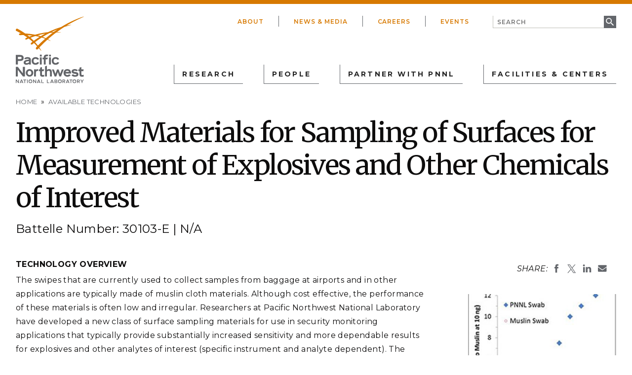

--- FILE ---
content_type: text/html; charset=UTF-8
request_url: https://www.pnnl.gov/available-technologies/improved-materials-sampling-surfaces-measurement-explosives-and-other
body_size: 73826
content:


<!DOCTYPE html>
<html lang="en" dir="ltr" prefix="og: https://ogp.me/ns#" class="no-js">
  <head>
    <meta charset="utf-8" />
<link rel="canonical" href="https://www.pnnl.gov/available-technologies/improved-materials-sampling-surfaces-measurement-explosives-and-other" />
<meta property="og:site_name" content="PNNL" />
<meta property="og:url" content="https://www.pnnl.gov/available-technologies/improved-materials-sampling-surfaces-measurement-explosives-and-other" />
<meta property="og:title" content="Improved Materials for Sampling of Surfaces for Measurement of Explosives and Other Chemicals of Interest" />
<meta name="dcterms.title" content="Improved Materials for Sampling of Surfaces for Measurement of Explosives and Other Chemicals of Interest" />
<meta name="dcterms.publisher" content="Pacific Northwest National Laboratory" />
<meta name="twitter:card" content="summary_large_image" />
<meta name="twitter:site" content="@PNNLab" />
<meta name="twitter:title" content="Improved Materials for Sampling of Surfaces for Measurement of Explosives and Other Chemicals of Interest" />
<meta name="msvalidate.01" content="4929B4935AFFF75296D95B26EF075022" />
<meta name="facebook-domain-verification" content="7nelq0wikwqwb0kr5hla66xaol01zp" />
<meta name="google-site-verification" content="wEePteTXTZb6GZGMJpTKA2W8luCP4XYSEgGOmqCVy4M" />
<meta name="Generator" content="Drupal 9 (https://www.drupal.org)" />
<meta name="MobileOptimized" content="width" />
<meta name="HandheldFriendly" content="true" />
<meta name="viewport" content="width=device-width, initial-scale=1.0" />
<meta http-equiv="x-ua-compatible" content="ie=edge" />
<link rel="icon" href="/favicon.ico" type="image/vnd.microsoft.icon" />

    <title>Improved Materials for Sampling of Surfaces for Measurement of Explosives and Other Chemicals of Interest | PNNL</title>
    <link rel="stylesheet" media="all" href="/core/themes/stable/css/system/components/ajax-progress.module.css?t94j38" />
<link rel="stylesheet" media="all" href="/core/themes/stable/css/system/components/autocomplete-loading.module.css?t94j38" />
<link rel="stylesheet" media="all" href="/core/themes/stable/css/system/components/js.module.css?t94j38" />
<link rel="stylesheet" media="all" href="/core/themes/stable/css/system/components/sticky-header.module.css?t94j38" />
<link rel="stylesheet" media="all" href="/core/themes/stable/css/system/components/system-status-counter.css?t94j38" />
<link rel="stylesheet" media="all" href="/core/themes/stable/css/system/components/system-status-report-counters.css?t94j38" />
<link rel="stylesheet" media="all" href="/core/themes/stable/css/system/components/system-status-report-general-info.css?t94j38" />
<link rel="stylesheet" media="all" href="/core/themes/stable/css/system/components/tabledrag.module.css?t94j38" />
<link rel="stylesheet" media="all" href="/core/themes/stable/css/system/components/tablesort.module.css?t94j38" />
<link rel="stylesheet" media="all" href="/core/themes/stable/css/system/components/tree-child.module.css?t94j38" />
<link rel="stylesheet" media="all" href="//fonts.googleapis.com/css?family=Merriweather:300,400,400i,700,700i|Montserrat:300,300i,400,400i,500,500i,600,600i,700,700i,800,800i" />
<link rel="stylesheet" media="all" href="/themes/gesso/css/styles.css?t94j38" />

    <script type="application/json" data-drupal-selector="drupal-settings-json">{"path":{"baseUrl":"\/","scriptPath":null,"pathPrefix":"","currentPath":"node\/66680","currentPathIsAdmin":false,"isFront":false,"currentLanguage":"en"},"pluralDelimiter":"\u0003","suppressDeprecationErrors":true,"gtm":{"tagId":null,"settings":{"data_layer":"dataLayer","include_classes":false,"allowlist_classes":"","blocklist_classes":"","include_environment":false,"environment_id":"","environment_token":""},"tagIds":["GTM-KVQ4F9QJ"]},"gtag":{"tagId":"","consentMode":false,"otherIds":[],"events":[],"additionalConfigInfo":[]},"ajaxPageState":{"libraries":"gesso\/global,google_tag\/gtag,google_tag\/gtag.ajax,google_tag\/gtm,mathjax\/setup,pnnl_search\/search_auto_submit,system\/base","theme":"gesso","theme_token":null},"ajaxTrustedUrl":{"\/search":true},"mathjax":{"config_type":1,"config":{"tex2jax":{"inlineMath":[["\\(","\\)"]],"processEscapes":"true"},"showProcessingMessages":"false","messageStyle":"none"}},"user":{"uid":0,"permissionsHash":"5c066a186b8004ea69455bd34b614c2a7169e8fb6e87479a96422b110a6f8a4f"}}</script>
<script src="/themes/gesso/js/lib/modernizr.min.js?v=3.11.7"></script>
<script src="/core/assets/vendor/jquery/jquery.min.js?v=3.6.3"></script>
<script src="/core/misc/modernizr-additional-tests.js?v=3.11.7"></script>
<script src="/core/misc/polyfills/nodelist.foreach.js?v=9.5.11"></script>
<script src="/core/misc/polyfills/element.matches.js?v=9.5.11"></script>
<script src="/core/misc/polyfills/object.assign.js?v=9.5.11"></script>
<script src="/core/assets/vendor/css-escape/css.escape.js?v=1.5.1"></script>
<script src="/core/assets/vendor/es6-promise/es6-promise.auto.min.js?v=4.2.8"></script>
<script src="/core/assets/vendor/once/once.min.js?v=1.0.1"></script>
<script src="/core/assets/vendor/jquery-once/jquery.once.min.js?v=9.5.11"></script>
<script src="/core/misc/drupalSettingsLoader.js?v=9.5.11"></script>
<script src="/core/misc/drupal.js?v=9.5.11"></script>
<script src="/core/misc/drupal.init.js?v=9.5.11"></script>
<script src="/core/assets/vendor/tabbable/index.umd.min.js?v=5.3.3"></script>
<script src="/modules/contrib/google_tag/js/gtm.js?t94j38"></script>
<script src="/modules/contrib/google_tag/js/gtag.js?t94j38"></script>
<script src="/core/misc/progress.js?v=9.5.11"></script>
<script src="/core/misc/jquery.once.bc.js?v=9.5.11"></script>
<script src="/core/assets/vendor/loadjs/loadjs.min.js?v=4.2.0"></script>
<script src="/core/modules/responsive_image/js/responsive_image.ajax.js?v=9.5.11"></script>
<script src="/core/misc/ajax.js?v=9.5.11"></script>
<script src="/core/themes/stable/js/ajax.js?v=9.5.11"></script>
<script src="/modules/contrib/google_tag/js/gtag.ajax.js?t94j38"></script>


    <!-- Generate Favicons -->
    <link rel="apple-touch-icon" sizes="180x180" href="/apple-touch-icon.png">
    <link rel="icon" type="image/png" sizes="32x32" href="/favicon-32x32.png">
    <link rel="icon" type="image/png" sizes="16x16" href="/favicon-16x16.png">
    <link rel="manifest" href="/manifest.json">
    <link rel="mask-icon" href="/safari-pinned-tab.svg" color="#5bbad5">
    <meta name="msapplication-TileColor" content="#da532c">
    <meta name="theme-color" content="#ffffff">

  </head>
  <body class="path-node not-front node-page node-page--node-type-available-technology">
    <div class="skiplinks">
      <a href="#main" class="skiplinks__link visually-hidden focusable">Skip to main content</a>
    </div>
    <noscript><iframe src="https://www.googletagmanager.com/ns.html?id=GTM-KVQ4F9QJ"
                  height="0" width="0" style="display:none;visibility:hidden"></iframe></noscript>

      <div class="dialog-off-canvas-main-canvas" data-off-canvas-main-canvas>
    
<div class="layout-container">

  <header class="l-header" role="banner">
  <div class="l-constrain">
    <div class="l-header__primary">
      <div class="l-header__logo">
            <a class="site-name" href="https://www.pnnl.gov/" title="Home" rel="home">
  <h1 class="site-name__text">PNNL</h1>
</a>
        </div>
      <div class="l-header__primary-right">
        <div class="l-header__utility">
              

                    <ul class="menu menu--utility">
                          <li class="menu__item is-collapsed">
        <a href="/about" title="About" class="menu__link is-collapsed" data-drupal-link-system-path="node/158">About</a>
              </li>
                      <li class="menu__item">
        <a href="/news?news%5B0%5D=type%3A994&amp;news%5B1%5D=type%3A165&amp;news%5B2%5D=type%3A24&amp;news%5B3%5D=type%3A23" title="News &amp; Media" class="menu__link" data-drupal-link-query="{&quot;news&quot;:[&quot;type:994&quot;,&quot;type:165&quot;,&quot;type:24&quot;,&quot;type:23&quot;]}" data-drupal-link-system-path="node/27">News &amp; Media</a>
              </li>
                      <li class="menu__item is-collapsed">
        <a href="https://careers.pnnl.gov/" class="menu__link is-collapsed" title="Careers">Careers</a>
              </li>
                      <li class="menu__item">
        <a href="/events" title="Events" class="menu__link" data-drupal-link-system-path="node/150">Events</a>
              </li>
        </ul>
  


            <div class="l-header__search">
              <div class="site-search">
  <form class="vue-pnnl-search" data-drupal-selector="vue-pnnl-search" action="/search" method="get" id="vue-pnnl-search" accept-charset="UTF-8">
  

<div class="form-item form-item--textfield form-item--id-keyword js-form-item js-form-type-textfield js-form-item-keyword">
      
<label for="edit-keyword" class="form-item__label">
    Search
  </label>
        

<input class="search-form-autocomplete form-item__text" id="keyword" data-drupal-selector="edit-keyword" type="text" name="keyword" value="" size="64" maxlength="64" placeholder="Search">

        </div>

<div data-drupal-selector="edit-actions" class="form-actions form-wrapper js-form-wrapper" id="edit-actions">

<input data-drupal-selector="edit-submit" type="submit" id="edit-submit" value="Search" class="button js-form-submit">
</div>

</form>

</div>
          </div>
          <div class="l-header__search__mobile visually-hidden">
              <div class="site-search">
  <form class="vue-pnnl-search" data-drupal-selector="vue-pnnl-search-2" action="/search" method="get" id="vue-pnnl-search--2" accept-charset="UTF-8">
  

<div class="form-item form-item--textfield form-item--id-keyword js-form-item js-form-type-textfield js-form-item-keyword">
      
<label for="edit-keyword--2" class="form-item__label">
    Search
  </label>
        

<input class="search-form-autocomplete form-item__text" id="keyword" data-drupal-selector="edit-keyword" type="text" name="keyword" value="" size="64" maxlength="64" placeholder="Search">

        </div>

<div data-drupal-selector="edit-actions" class="form-actions form-wrapper js-form-wrapper" id="edit-actions--2">

<input data-drupal-selector="edit-submit" type="submit" id="edit-submit--2" value="Search" class="button js-form-submit">
</div>

</form>

</div>
          </div>
        </div>
        <div class="l-header__menu">
              

                    <ul class="menu menu--main">
                          <li class="menu__item has-subnav is-expanded">
        <span class="menu__link has-subnav is-expanded" title="Research">Research</span>
                                <ul class="menu menu__subnav">
                          <li class="menu__item has-subnav is-expanded">
        <a href="/scientific-discovery" class="menu__link has-subnav is-expanded" data-drupal-link-system-path="taxonomy/term/39">Scientific Discovery</a>
                                <ul class="menu menu__subnav">
                          <li class="menu__item has-subnav is-expanded">
        <a href="/biology" class="menu__link has-subnav is-expanded" data-drupal-link-system-path="taxonomy/term/93">Biology</a>
                                <ul class="menu menu__subnav">
                          <li class="menu__item">
        <a href="/chemical-biology" class="menu__link" data-drupal-link-system-path="taxonomy/term/251">Chemical Biology</a>
              </li>
                      <li class="menu__item">
        <a href="/computational-biology" class="menu__link" data-drupal-link-system-path="taxonomy/term/886">Computational Biology</a>
              </li>
                      <li class="menu__item">
        <a href="/ecosystem-science" class="menu__link" data-drupal-link-system-path="taxonomy/term/72">Ecosystem Science</a>
              </li>
                      <li class="menu__item has-subnav is-expanded">
        <a href="/human-health" class="menu__link has-subnav is-expanded" data-drupal-link-system-path="taxonomy/term/157">Human Health</a>
                                <ul class="menu menu__subnav">
                          <li class="menu__item">
        <a href="/cancer-biology" class="menu__link" data-drupal-link-system-path="taxonomy/term/243">Cancer Biology</a>
              </li>
                      <li class="menu__item">
        <a href="/exposure-science-pathogen-biology" class="menu__link" data-drupal-link-system-path="taxonomy/term/246">Exposure Science &amp; Pathogen Biology</a>
              </li>
        </ul>
  
              </li>
                      <li class="menu__item has-subnav is-expanded">
        <a href="/integrative-omics" class="menu__link has-subnav is-expanded" data-drupal-link-system-path="taxonomy/term/97">Integrative Omics</a>
                                <ul class="menu menu__subnav">
                          <li class="menu__item">
        <a href="/advanced-metabolomics" class="menu__link" data-drupal-link-system-path="taxonomy/term/249">Advanced Metabolomics</a>
              </li>
                      <li class="menu__item">
        <a href="/chemical-biology" class="menu__link" data-drupal-link-system-path="taxonomy/term/251">Chemical Biology</a>
              </li>
                      <li class="menu__item">
        <a href="/mass-spectrometry-based-measurement-technologies" class="menu__link" data-drupal-link-system-path="taxonomy/term/253">Mass Spectrometry-Based Measurement Technologies</a>
              </li>
                      <li class="menu__item">
        <a href="/spatial-and-single-cell-proteomics" class="menu__link" data-drupal-link-system-path="taxonomy/term/250">Spatial and Single-Cell Proteomics</a>
              </li>
                      <li class="menu__item">
        <a href="/structural-biology" class="menu__link" data-drupal-link-system-path="taxonomy/term/252">Structural Biology</a>
              </li>
        </ul>
  
              </li>
                      <li class="menu__item has-subnav is-expanded">
        <a href="/microbiome-science" class="menu__link has-subnav is-expanded" data-drupal-link-system-path="taxonomy/term/103">Microbiome Science</a>
                                <ul class="menu menu__subnav">
                          <li class="menu__item">
        <a href="/biofuels-bioproducts" class="menu__link" data-drupal-link-system-path="taxonomy/term/248">Biofuels &amp; Bioproducts</a>
              </li>
                      <li class="menu__item">
        <a href="/human-microbiome" class="menu__link" data-drupal-link-system-path="taxonomy/term/242">Human Microbiome</a>
              </li>
                      <li class="menu__item">
        <a href="/soil-microbiome" class="menu__link" data-drupal-link-system-path="taxonomy/term/241">Soil Microbiome</a>
              </li>
                      <li class="menu__item">
        <a href="/synthetic-biology" class="menu__link" data-drupal-link-system-path="taxonomy/term/247">Synthetic Biology</a>
              </li>
        </ul>
  
              </li>
                      <li class="menu__item">
        <a href="/predictive-phenomics" class="menu__link" data-drupal-link-system-path="taxonomy/term/2812">Predictive Phenomics</a>
              </li>
        </ul>
  
              </li>
                      <li class="menu__item has-subnav is-expanded">
        <a href="/chemistry" class="menu__link has-subnav is-expanded" data-drupal-link-system-path="taxonomy/term/42">Chemistry</a>
                                <ul class="menu menu__subnav">
                          <li class="menu__item">
        <a href="/computational-chemistry" class="menu__link" data-drupal-link-system-path="taxonomy/term/1003">Computational Chemistry</a>
              </li>
                      <li class="menu__item">
        <a href="/chemical-separations" class="menu__link" data-drupal-link-system-path="taxonomy/term/2581">Chemical Separations</a>
              </li>
                      <li class="menu__item">
        <a href="/chemical-physics" class="menu__link" data-drupal-link-system-path="taxonomy/term/174">Chemical Physics</a>
              </li>
                      <li class="menu__item">
        <a href="/catalysis" class="menu__link" data-drupal-link-system-path="taxonomy/term/45">Catalysis</a>
              </li>
        </ul>
  
              </li>
                      <li class="menu__item has-subnav is-expanded">
        <a href="/earth-coastal-science" class="menu__link has-subnav is-expanded" data-drupal-link-system-path="taxonomy/term/60">Earth &amp; Coastal Sciences</a>
                                <ul class="menu menu__subnav">
                          <li class="menu__item">
        <a href="/global-change" class="menu__link" data-drupal-link-system-path="taxonomy/term/2813">Global Change</a>
              </li>
                      <li class="menu__item has-subnav is-expanded">
        <a href="/atmospheric-science" class="menu__link has-subnav is-expanded" data-drupal-link-system-path="taxonomy/term/884">Atmospheric Science</a>
                                <ul class="menu menu__subnav">
                          <li class="menu__item">
        <a href="/atmospheric-aerosols" class="menu__link" data-drupal-link-system-path="taxonomy/term/964">Atmospheric Aerosols</a>
              </li>
                      <li class="menu__item">
        <a href="/human-earth-system-interactions" class="menu__link" data-drupal-link-system-path="taxonomy/term/891">Human-Earth System Interactions</a>
              </li>
                      <li class="menu__item">
        <a href="/modeling-earth-systems" class="menu__link" data-drupal-link-system-path="taxonomy/term/890">Modeling Earth Systems</a>
              </li>
        </ul>
  
              </li>
                      <li class="menu__item">
        <a href="/coastal-science" class="menu__link" data-drupal-link-system-path="taxonomy/term/75">Coastal Science</a>
              </li>
                      <li class="menu__item">
        <a href="/ecosystem-science" class="menu__link" data-drupal-link-system-path="taxonomy/term/72">Ecosystem Science</a>
              </li>
                      <li class="menu__item">
        <a href="/subsurface-science" class="menu__link" data-drupal-link-system-path="taxonomy/term/69">Subsurface Science</a>
              </li>
                      <li class="menu__item">
        <a href="/terrestrial-aquatics" class="menu__link" data-drupal-link-system-path="taxonomy/term/66">Terrestrial Aquatics</a>
              </li>
        </ul>
  
              </li>
                      <li class="menu__item has-subnav is-expanded">
        <a href="/materials-sciences" class="menu__link has-subnav is-expanded" data-drupal-link-system-path="taxonomy/term/48">Materials Sciences</a>
                                <ul class="menu menu__subnav">
                          <li class="menu__item">
        <a href="/materials-extreme-environments" class="menu__link" data-drupal-link-system-path="taxonomy/term/173">Materials in Extreme Environments</a>
              </li>
                      <li class="menu__item">
        <a href="https://www.pnnl.gov/nondestructive-examination" class="menu__link">Nondestructive Examination</a>
              </li>
                      <li class="menu__item">
        <a href="/precision-materials-design" class="menu__link" data-drupal-link-system-path="taxonomy/term/172">Precision Materials by Design</a>
              </li>
                      <li class="menu__item">
        <a href="/science-interfaces" class="menu__link" data-drupal-link-system-path="taxonomy/term/171">Science of Interfaces</a>
              </li>
                      <li class="menu__item has-subnav is-expanded">
        <a href="/smart-advanced-manufacturing" class="menu__link has-subnav is-expanded" data-drupal-link-system-path="taxonomy/term/163">Smart Advanced Manufacturing</a>
                                <ul class="menu menu__subnav">
                          <li class="menu__item">
        <a href="/cold-spray" class="menu__link" data-drupal-link-system-path="taxonomy/term/1002">Cold Spray</a>
              </li>
                      <li class="menu__item">
        <a href="/friction-stir-welding-processing" class="menu__link">Friction Stir Welding &amp; Processing</a>
              </li>
                      <li class="menu__item">
        <a href="/shape" class="menu__link" data-drupal-link-system-path="taxonomy/term/998">ShAPE</a>
              </li>
        </ul>
  
              </li>
        </ul>
  
              </li>
                      <li class="menu__item has-subnav is-expanded">
        <a href="/nuclear-particle-physics" class="menu__link has-subnav is-expanded" data-drupal-link-system-path="taxonomy/term/107">Nuclear &amp; Particle Physics</a>
                                <ul class="menu menu__subnav">
                          <li class="menu__item">
        <a href="/dark-matter" class="menu__link" data-drupal-link-system-path="taxonomy/term/111">Dark Matter</a>
              </li>
                      <li class="menu__item">
        <a href="/fusion-energy-science" class="menu__link" data-drupal-link-system-path="taxonomy/term/287">Fusion Energy Science</a>
              </li>
                      <li class="menu__item">
        <a href="/neutrino-physics" class="menu__link" data-drupal-link-system-path="taxonomy/term/113">Neutrino Physics</a>
              </li>
        </ul>
  
              </li>
                      <li class="menu__item">
        <a href="/quantum-information-sciences" class="menu__link" data-drupal-link-system-path="taxonomy/term/268">Quantum Information Sciences</a>
              </li>
        </ul>
  
              </li>
                      <li class="menu__item has-subnav is-expanded">
        <a href="/energy-resiliency" class="menu__link has-subnav is-expanded" data-drupal-link-system-path="taxonomy/term/41">Energy Resiliency</a>
                                <ul class="menu menu__subnav">
                          <li class="menu__item has-subnav is-expanded">
        <a href="/electric-grid-modernization" class="menu__link has-subnav is-expanded" data-drupal-link-system-path="taxonomy/term/53">Electric Grid Modernization</a>
                                <ul class="menu menu__subnav">
                          <li class="menu__item">
        <a href="/emergency-response" class="menu__link" data-drupal-link-system-path="taxonomy/term/65">Emergency Response</a>
              </li>
                      <li class="menu__item has-subnav is-expanded">
        <a href="/grid-analytics" class="menu__link has-subnav is-expanded" data-drupal-link-system-path="taxonomy/term/59">Grid Analytics</a>
                                <ul class="menu menu__subnav">
                          <li class="menu__item">
        <a href="/advanced-grid-modeling" class="menu__link" data-drupal-link-system-path="node/56441">AGM Program</a>
              </li>
                      <li class="menu__item">
        <a href="/grid-modeling-tools-and-capabilities" class="menu__link">Tools and Capabilities</a>
              </li>
        </ul>
  
              </li>
                      <li class="menu__item">
        <a href="/grid-architecture" class="menu__link" data-drupal-link-system-path="taxonomy/term/57">Grid Architecture</a>
              </li>
                      <li class="menu__item">
        <a href="/grid-cybersecurity" class="menu__link" data-drupal-link-system-path="taxonomy/term/62">Grid Cybersecurity</a>
              </li>
                      <li class="menu__item">
        <a href="/grid-energy-storage" class="menu__link" data-drupal-link-system-path="taxonomy/term/168">Grid Energy Storage</a>
              </li>
                      <li class="menu__item">
        <a href="/transmission" class="menu__link" data-drupal-link-system-path="taxonomy/term/158">Transmission</a>
              </li>
                      <li class="menu__item">
        <a href="/distribution" class="menu__link" data-drupal-link-system-path="taxonomy/term/55">Distribution</a>
              </li>
        </ul>
  
              </li>
                      <li class="menu__item has-subnav is-expanded">
        <a href="/energy-efficiency" class="menu__link has-subnav is-expanded" data-drupal-link-system-path="taxonomy/term/112">Energy Efficiency</a>
                                <ul class="menu menu__subnav">
                          <li class="menu__item">
        <a href="/appliance-and-equipment-standards" class="menu__link" data-drupal-link-system-path="taxonomy/term/261">Appliance and Equipment Standards</a>
              </li>
                      <li class="menu__item">
        <a href="/building-energy-codes" class="menu__link" data-drupal-link-system-path="taxonomy/term/233">Building Energy Codes</a>
              </li>
                      <li class="menu__item has-subnav is-expanded">
        <a href="/building-technologies" class="menu__link has-subnav is-expanded" data-drupal-link-system-path="taxonomy/term/237">Building Technologies</a>
                                <ul class="menu menu__subnav">
                          <li class="menu__item">
        <a href="/advanced-building-controls" class="menu__link" data-drupal-link-system-path="taxonomy/term/661">Advanced Building Controls</a>
              </li>
                      <li class="menu__item">
        <a href="/advanced-lighting" class="menu__link" data-drupal-link-system-path="taxonomy/term/120">Advanced Lighting</a>
              </li>
                      <li class="menu__item">
        <a href="/building-grid-integration" class="menu__link" data-drupal-link-system-path="taxonomy/term/114">Building-Grid Integration</a>
              </li>
        </ul>
  
              </li>
                      <li class="menu__item is-collapsed">
        <a href="/commercial-buildings" class="menu__link is-collapsed" data-drupal-link-system-path="taxonomy/term/254">Commercial Buildings</a>
              </li>
                      <li class="menu__item has-subnav is-expanded">
        <a href="/federal-buildings" class="menu__link has-subnav is-expanded" data-drupal-link-system-path="taxonomy/term/116">Federal Buildings</a>
                                <ul class="menu menu__subnav">
                          <li class="menu__item">
        <a href="/federal-performance-optimization" class="menu__link" data-drupal-link-system-path="taxonomy/term/266">Federal Performance Optimization</a>
              </li>
                      <li class="menu__item">
        <a href="/resilience-and-security" class="menu__link" data-drupal-link-system-path="taxonomy/term/264">Resilience and Security</a>
              </li>
        </ul>
  
              </li>
                      <li class="menu__item has-subnav is-expanded">
        <a href="/residential-buildings" class="menu__link has-subnav is-expanded" data-drupal-link-system-path="taxonomy/term/257">Residential Buildings</a>
                                <ul class="menu menu__subnav">
                          <li class="menu__item">
        <a href="/building-america-solution-center" class="menu__link" data-drupal-link-system-path="taxonomy/term/265">Building America Solution Center</a>
              </li>
                      <li class="menu__item">
        <a href="/energy-efficient-technology-integration" class="menu__link" data-drupal-link-system-path="taxonomy/term/259">Energy Efficient Technology Integration</a>
              </li>
                      <li class="menu__item">
        <a href="/home-energy-score" class="menu__link" data-drupal-link-system-path="taxonomy/term/258">Home Energy Score</a>
              </li>
        </ul>
  
              </li>
                      <li class="menu__item">
        <a href="/energy-efficient-technology-integration" class="menu__link" data-drupal-link-system-path="taxonomy/term/259">Energy Efficient Technology Integration</a>
              </li>
        </ul>
  
              </li>
                      <li class="menu__item has-subnav is-expanded">
        <a href="/energy-storage" class="menu__link has-subnav is-expanded" data-drupal-link-system-path="taxonomy/term/167">Energy Storage</a>
                                <ul class="menu menu__subnav">
                          <li class="menu__item">
        <a href="/electrochemical-energy-storage" class="menu__link" data-drupal-link-system-path="taxonomy/term/878">Electrochemical Energy Storage</a>
              </li>
                      <li class="menu__item">
        <a href="/flexible-loads-and-generation" class="menu__link" data-drupal-link-system-path="taxonomy/term/879">Flexible Loads and Generation</a>
              </li>
                      <li class="menu__item">
        <a href="/grid-integration-controls-and-architecture" class="menu__link" data-drupal-link-system-path="taxonomy/term/883">Grid Integration, Controls, and Architecture</a>
              </li>
                      <li class="menu__item">
        <a href="/regulation-policy-and-valuation" class="menu__link" data-drupal-link-system-path="taxonomy/term/882">Regulation, Policy, and Valuation</a>
              </li>
                      <li class="menu__item">
        <a href="/science-supporting-energy-storage" class="menu__link" data-drupal-link-system-path="taxonomy/term/880">Science Supporting Energy Storage</a>
              </li>
                      <li class="menu__item">
        <a href="/chemical-energy-storage" class="menu__link" data-drupal-link-system-path="taxonomy/term/881">Chemical Energy Storage</a>
              </li>
        </ul>
  
              </li>
                      <li class="menu__item has-subnav is-expanded">
        <a href="/environmental-management" class="menu__link has-subnav is-expanded" data-drupal-link-system-path="taxonomy/term/121">Environmental Management</a>
                                <ul class="menu menu__subnav">
                          <li class="menu__item">
        <a href="/waste-processing" class="menu__link" data-drupal-link-system-path="taxonomy/term/123">Waste Processing</a>
              </li>
                      <li class="menu__item">
        <a href="/radiation-measurement" class="menu__link" data-drupal-link-system-path="taxonomy/term/124">Radiation Measurement</a>
              </li>
                      <li class="menu__item">
        <a href="/environmental-remediation" class="menu__link" data-drupal-link-system-path="taxonomy/term/122">Environmental Remediation</a>
              </li>
        </ul>
  
              </li>
                      <li class="menu__item has-subnav is-expanded">
        <a href="/fossil-energy" class="menu__link has-subnav is-expanded" data-drupal-link-system-path="taxonomy/term/94">Fossil Energy</a>
                                <ul class="menu menu__subnav">
                          <li class="menu__item">
        <a href="/subsurface-energy-systems" class="menu__link" data-drupal-link-system-path="taxonomy/term/96">Subsurface Energy Systems</a>
              </li>
                      <li class="menu__item">
        <a href="/advanced-hydrocarbon-conversion" class="menu__link" data-drupal-link-system-path="taxonomy/term/98">Advanced Hydrocarbon Conversion</a>
              </li>
        </ul>
  
              </li>
                      <li class="menu__item has-subnav is-expanded">
        <a href="/nuclear-energy" class="menu__link has-subnav is-expanded" data-drupal-link-system-path="taxonomy/term/100">Nuclear Energy</a>
                                <ul class="menu menu__subnav">
                          <li class="menu__item">
        <a href="/fuel-cycle-research" class="menu__link" data-drupal-link-system-path="taxonomy/term/108">Fuel Cycle Research</a>
              </li>
                      <li class="menu__item">
        <a href="/advanced-reactors" class="menu__link" data-drupal-link-system-path="taxonomy/term/110">Advanced Reactors</a>
              </li>
                      <li class="menu__item">
        <a href="/reactor-operations" class="menu__link" data-drupal-link-system-path="taxonomy/term/104">Reactor Operations</a>
              </li>
                      <li class="menu__item">
        <a href="/reactor-licensing" class="menu__link" data-drupal-link-system-path="taxonomy/term/102">Reactor Licensing</a>
              </li>
        </ul>
  
              </li>
                      <li class="menu__item has-subnav is-expanded">
        <a href="/renewable-energy" class="menu__link has-subnav is-expanded" data-drupal-link-system-path="taxonomy/term/71">Renewable Energy</a>
                                <ul class="menu menu__subnav">
                          <li class="menu__item">
        <a href="/solar-energy" class="menu__link" data-drupal-link-system-path="taxonomy/term/83">Solar Energy</a>
              </li>
                      <li class="menu__item has-subnav is-expanded">
        <a href="/wind-energy" class="menu__link has-subnav is-expanded" data-drupal-link-system-path="taxonomy/term/74">Wind Energy</a>
                                <ul class="menu menu__subnav">
                          <li class="menu__item">
        <a href="/wind-resource-characterization" class="menu__link" data-drupal-link-system-path="taxonomy/term/236">Wind Resource Characterization</a>
              </li>
                      <li class="menu__item">
        <a href="/wildlife-and-wind" class="menu__link" data-drupal-link-system-path="taxonomy/term/224">Wildlife and Wind</a>
              </li>
                      <li class="menu__item">
        <a href="/wind-systems-integration" class="menu__link" data-drupal-link-system-path="taxonomy/term/2716">Wind Systems Integration</a>
              </li>
                      <li class="menu__item">
        <a href="/wind-data-management" class="menu__link" data-drupal-link-system-path="taxonomy/term/225">Wind Data Management</a>
              </li>
                      <li class="menu__item is-collapsed">
        <a href="/distributed-wind" class="menu__link is-collapsed" data-drupal-link-system-path="taxonomy/term/260">Distributed Wind</a>
              </li>
        </ul>
  
              </li>
                      <li class="menu__item has-subnav is-expanded">
        <a href="/marine-energy" class="menu__link has-subnav is-expanded" data-drupal-link-system-path="taxonomy/term/217">Marine Energy</a>
                                <ul class="menu menu__subnav">
                          <li class="menu__item">
        <a href="/environmental-monitoring-marine-energy" class="menu__link" data-drupal-link-system-path="taxonomy/term/231">Environmental Monitoring for Marine Energy</a>
              </li>
                      <li class="menu__item">
        <a href="/marine-biofouling-and-corrosion" class="menu__link" data-drupal-link-system-path="taxonomy/term/219">Marine Biofouling and Corrosion</a>
              </li>
                      <li class="menu__item">
        <a href="/marine-energy-resource-characterization" class="menu__link" data-drupal-link-system-path="taxonomy/term/239">Marine Energy Resource Characterization</a>
              </li>
                      <li class="menu__item">
        <a href="/testing-marine-energy" class="menu__link" data-drupal-link-system-path="taxonomy/term/230">Testing for Marine Energy</a>
              </li>
                      <li class="menu__item">
        <a href="/blue-economy" class="menu__link" data-drupal-link-system-path="taxonomy/term/218">The Blue Economy</a>
              </li>
        </ul>
  
              </li>
                      <li class="menu__item has-subnav is-expanded">
        <a href="/hydropower" class="menu__link has-subnav is-expanded" data-drupal-link-system-path="taxonomy/term/211">Hydropower</a>
                                <ul class="menu menu__subnav">
                          <li class="menu__item">
        <a href="/environmental-performance-hydropower" class="menu__link" data-drupal-link-system-path="taxonomy/term/213">Environmental Performance of Hydropower</a>
              </li>
                      <li class="menu__item">
        <a href="/hydropower-cybersecurity-and-digitalization" class="menu__link" data-drupal-link-system-path="taxonomy/term/214">Hydropower Cybersecurity and Digitalization</a>
              </li>
                      <li class="menu__item">
        <a href="/hydropower-and-electric-grid" class="menu__link" data-drupal-link-system-path="taxonomy/term/212">Hydropower and the Electric Grid</a>
              </li>
                      <li class="menu__item">
        <a href="/materials-science-hydropower" class="menu__link" data-drupal-link-system-path="taxonomy/term/215">Materials Science for Hydropower</a>
              </li>
                      <li class="menu__item">
        <a href="/pumped-storage-hydropower" class="menu__link" data-drupal-link-system-path="taxonomy/term/984">Pumped Storage Hydropower</a>
              </li>
                      <li class="menu__item">
        <a href="/water-hydropower-planning" class="menu__link" data-drupal-link-system-path="taxonomy/term/216">Water + Hydropower Planning</a>
              </li>
        </ul>
  
              </li>
                      <li class="menu__item">
        <a href="/grid-integration-renewable-energy" class="menu__link" data-drupal-link-system-path="taxonomy/term/888">Grid Integration of Renewable Energy</a>
              </li>
                      <li class="menu__item">
        <a href="/geothermal-energy" class="menu__link" data-drupal-link-system-path="taxonomy/term/80">Geothermal Energy</a>
              </li>
        </ul>
  
              </li>
                      <li class="menu__item has-subnav is-expanded">
        <a href="/transportation" class="menu__link has-subnav is-expanded" data-drupal-link-system-path="taxonomy/term/86">Transportation</a>
                                <ul class="menu menu__subnav">
                          <li class="menu__item has-subnav is-expanded">
        <a href="/bioenergy-technologies" class="menu__link has-subnav is-expanded" data-drupal-link-system-path="taxonomy/term/88">Bioenergy Technologies</a>
                                <ul class="menu menu__subnav">
                          <li class="menu__item">
        <a href="/algal-biofuels" class="menu__link" data-drupal-link-system-path="taxonomy/term/228">Algal Biofuels</a>
              </li>
                      <li class="menu__item">
        <a href="/aviation-biofuels" class="menu__link" data-drupal-link-system-path="taxonomy/term/227">Aviation Biofuels</a>
              </li>
                      <li class="menu__item">
        <a href="/waste-energy-and-products" class="menu__link" data-drupal-link-system-path="taxonomy/term/229">Waste-to-Energy and Products</a>
              </li>
        </ul>
  
              </li>
                      <li class="menu__item">
        <a href="/hydrogen-fuel-cells" class="menu__link" data-drupal-link-system-path="taxonomy/term/92">Hydrogen &amp; Fuel Cells</a>
              </li>
                      <li class="menu__item has-subnav is-expanded">
        <a href="/vehicle-technologies" class="menu__link has-subnav is-expanded" data-drupal-link-system-path="taxonomy/term/90">Vehicle Technologies</a>
                                <ul class="menu menu__subnav">
                          <li class="menu__item">
        <a href="/emission-control" class="menu__link" data-drupal-link-system-path="taxonomy/term/222">Emission Control</a>
              </li>
                      <li class="menu__item">
        <a href="/energy-efficient-mobility-systems" class="menu__link" data-drupal-link-system-path="taxonomy/term/221">Energy-Efficient Mobility Systems</a>
              </li>
                      <li class="menu__item">
        <a href="/lightweight-materials" class="menu__link" data-drupal-link-system-path="taxonomy/term/223">Lightweight Materials</a>
              </li>
                      <li class="menu__item">
        <a href="/vehicle-electrification" class="menu__link" data-drupal-link-system-path="taxonomy/term/220">Vehicle Electrification</a>
              </li>
                      <li class="menu__item">
        <a href="/vehicle-grid-integration" class="menu__link" data-drupal-link-system-path="taxonomy/term/2424">Vehicle Grid Integration</a>
              </li>
        </ul>
  
              </li>
        </ul>
  
              </li>
        </ul>
  
              </li>
                      <li class="menu__item has-subnav is-expanded">
        <a href="/national-security" class="menu__link has-subnav is-expanded" data-drupal-link-system-path="taxonomy/term/40">National Security</a>
                                <ul class="menu menu__subnav">
                          <li class="menu__item has-subnav is-expanded">
        <a href="/chemical-biothreat-signatures" class="menu__link has-subnav is-expanded" data-drupal-link-system-path="taxonomy/term/978">Chemical &amp; Biothreat Signatures</a>
                                <ul class="menu menu__subnav">
                          <li class="menu__item">
        <a href="/contraband-detection" class="menu__link" data-drupal-link-system-path="taxonomy/term/977">Contraband Detection</a>
              </li>
                      <li class="menu__item">
        <a href="/pathogen-science-detection" class="menu__link" data-drupal-link-system-path="taxonomy/term/971">Pathogen Science &amp; Detection</a>
              </li>
                      <li class="menu__item">
        <a href="/explosives-detection" class="menu__link" data-drupal-link-system-path="taxonomy/term/64">Explosives Detection</a>
              </li>
                      <li class="menu__item">
        <a href="/threat-agnostic-biodefense" class="menu__link" data-drupal-link-system-path="taxonomy/term/992">Threat-Agnostic Biodefense</a>
              </li>
        </ul>
  
              </li>
                      <li class="menu__item has-subnav is-expanded">
        <a href="/cybersecurity" class="menu__link has-subnav is-expanded" data-drupal-link-system-path="taxonomy/term/43">Cybersecurity</a>
                                <ul class="menu menu__subnav">
                          <li class="menu__item">
        <a href="/discovery-and-insight" class="menu__link" data-drupal-link-system-path="taxonomy/term/267">Discovery and Insight</a>
              </li>
                      <li class="menu__item">
        <a href="/proactive-defense" class="menu__link" data-drupal-link-system-path="taxonomy/term/269">Proactive Defense</a>
              </li>
                      <li class="menu__item">
        <a href="/trusted-systems" class="menu__link" data-drupal-link-system-path="taxonomy/term/270">Trusted Systems</a>
              </li>
        </ul>
  
              </li>
                      <li class="menu__item">
        <a href="/nuclear-material-science" class="menu__link" data-drupal-link-system-path="taxonomy/term/974">Nuclear Material Science</a>
              </li>
                      <li class="menu__item has-subnav is-expanded">
        <a href="/nuclear-nonproliferation" class="menu__link has-subnav is-expanded" data-drupal-link-system-path="taxonomy/term/52">Nuclear Nonproliferation</a>
                                <ul class="menu menu__subnav">
                          <li class="menu__item">
        <a href="/radiological-nuclear-detection" class="menu__link" data-drupal-link-system-path="taxonomy/term/70">Radiological &amp; Nuclear Detection</a>
              </li>
                      <li class="menu__item">
        <a href="/nuclear-forensics" class="menu__link" data-drupal-link-system-path="taxonomy/term/970">Nuclear Forensics</a>
              </li>
                      <li class="menu__item">
        <a href="/ultra-sensitive-nuclear-measurements" class="menu__link" data-drupal-link-system-path="taxonomy/term/987">Ultra-Sensitive Nuclear Measurements</a>
              </li>
                      <li class="menu__item">
        <a href="/nuclear-explosion-monitoring" class="menu__link" data-drupal-link-system-path="taxonomy/term/991">Nuclear Explosion Monitoring</a>
              </li>
                      <li class="menu__item">
        <a href="/global-nuclear-radiological-security" class="menu__link" data-drupal-link-system-path="taxonomy/term/997">Global Nuclear &amp; Radiological Security</a>
              </li>
        </ul>
  
              </li>
                      <li class="menu__item has-subnav is-expanded">
        <a href="/stakeholder-engagement" class="menu__link has-subnav is-expanded" data-drupal-link-system-path="taxonomy/term/54">Stakeholder Engagement</a>
                                <ul class="menu menu__subnav">
                          <li class="menu__item">
        <a href="/disaster-recovery" class="menu__link" data-drupal-link-system-path="taxonomy/term/981">Disaster Recovery</a>
              </li>
                      <li class="menu__item">
        <a href="/global-collaborations" class="menu__link" data-drupal-link-system-path="taxonomy/term/982">Global Collaborations</a>
              </li>
                      <li class="menu__item">
        <a href="/legislative-and-regulatory-analysis" class="menu__link" data-drupal-link-system-path="taxonomy/term/983">Legislative and Regulatory Analysis</a>
              </li>
                      <li class="menu__item">
        <a href="/technical-training" class="menu__link" data-drupal-link-system-path="taxonomy/term/56">Technical Training</a>
              </li>
        </ul>
  
              </li>
                      <li class="menu__item has-subnav is-expanded">
        <a href="/systems-integration-deployment" class="menu__link has-subnav is-expanded" data-drupal-link-system-path="taxonomy/term/968">Systems Integration &amp; Deployment</a>
                                <ul class="menu menu__subnav">
                          <li class="menu__item">
        <a href="/additive-manufacturing" class="menu__link" data-drupal-link-system-path="taxonomy/term/976">Additive Manufacturing</a>
              </li>
                      <li class="menu__item">
        <a href="/deployed-technologies" class="menu__link" data-drupal-link-system-path="taxonomy/term/990">Deployed Technologies</a>
              </li>
                      <li class="menu__item">
        <a href="/rapid-prototyping" class="menu__link" data-drupal-link-system-path="taxonomy/term/975">Rapid Prototyping</a>
              </li>
                      <li class="menu__item">
        <a href="/systems-engineering" class="menu__link" data-drupal-link-system-path="taxonomy/term/986">Systems Engineering</a>
              </li>
        </ul>
  
              </li>
                      <li class="menu__item has-subnav is-expanded">
        <a href="/threat-analysis" class="menu__link has-subnav is-expanded" data-drupal-link-system-path="taxonomy/term/969">Threat Analysis</a>
                                <ul class="menu menu__subnav">
                          <li class="menu__item has-subnav is-expanded">
        <a href="/advanced-wireless-security" class="menu__link has-subnav is-expanded" data-drupal-link-system-path="taxonomy/term/980">Advanced Wireless Security</a>
                                <ul class="menu menu__subnav">
                          <li class="menu__item">
        <a href="/5g-security" class="menu__link" data-drupal-link-system-path="taxonomy/term/979">5G Security</a>
              </li>
                      <li class="menu__item">
        <a href="/rf-signal-detection-exploitation" class="menu__link" data-drupal-link-system-path="taxonomy/term/989">RF Signal Detection &amp; Exploitation</a>
              </li>
        </ul>
  
              </li>
                      <li class="menu__item">
        <a href="/border-security" class="menu__link" data-drupal-link-system-path="taxonomy/term/2874">Border Security</a>
              </li>
                      <li class="menu__item">
        <a href="/internet-things" class="menu__link" data-drupal-link-system-path="taxonomy/term/972">Internet of Things</a>
              </li>
                      <li class="menu__item">
        <a href="/maritime-security" class="menu__link" data-drupal-link-system-path="taxonomy/term/1004">Maritime Security</a>
              </li>
                      <li class="menu__item">
        <a href="/millimeter-wave" class="menu__link" data-drupal-link-system-path="taxonomy/term/2783">Millimeter Wave</a>
              </li>
                      <li class="menu__item">
        <a href="/mission-risk-and-resilience" class="menu__link" data-drupal-link-system-path="taxonomy/term/988">Mission Risk and Resilience</a>
              </li>
        </ul>
  
              </li>
        </ul>
  
              </li>
                      <li class="menu__item has-subnav is-expanded">
        <a href="/data-science-computing" class="menu__link has-subnav is-expanded" data-drupal-link-system-path="taxonomy/term/78">Data Science &amp; Computing</a>
                                <ul class="menu menu__subnav">
                          <li class="menu__item">
        <a href="/artificial-intelligence" class="menu__link" data-drupal-link-system-path="taxonomy/term/208">Artificial Intelligence</a>
              </li>
                      <li class="menu__item">
        <a href="/graph-and-data-analytics" class="menu__link" data-drupal-link-system-path="taxonomy/term/81">Graph and Data Analytics</a>
              </li>
                      <li class="menu__item">
        <a href="/software-engineering" class="menu__link" data-drupal-link-system-path="taxonomy/term/85">Software Engineering</a>
              </li>
                      <li class="menu__item">
        <a href="/computational-mathematics-statistics" class="menu__link" data-drupal-link-system-path="taxonomy/term/89">Computational Mathematics &amp; Statistics</a>
              </li>
                      <li class="menu__item has-subnav is-expanded">
        <a href="/future-computing-technologies" class="menu__link has-subnav is-expanded" data-drupal-link-system-path="taxonomy/term/160">Future Computing Technologies</a>
                                <ul class="menu menu__subnav">
                          <li class="menu__item">
        <a href="/adaptive-autonomous-systems" class="menu__link" data-drupal-link-system-path="taxonomy/term/2782">Adaptive Autonomous Systems</a>
              </li>
        </ul>
  
              </li>
        </ul>
  
              </li>
                      <li class="menu__item">
        <a href="/lab-objectives" class="menu__link" data-drupal-link-system-path="node/22">Lab Objectives</a>
              </li>
                      <li class="menu__item">
        <a href="/publications-reports" class="menu__link" data-drupal-link-system-path="node/28">Publications &amp; Reports</a>
              </li>
                      <li class="menu__item">
        <a href="/featured-research" class="menu__link" data-drupal-link-system-path="node/68041">Featured Research</a>
              </li>
        </ul>
  
              </li>
                      <li class="menu__item has-subnav is-expanded">
        <span class="single-column menu__link has-subnav is-expanded" title="People">People</span>
                                <ul class="menu menu__subnav">
                          <li class="menu__item">
        <a href="/inventors" title="Inventors" class="menu__link" data-drupal-link-system-path="node/181">Inventors</a>
              </li>
                      <li class="menu__item">
        <a href="/lab-leadership" title="Lab Leadership" class="menu__link" data-drupal-link-system-path="node/170">Lab Leadership</a>
              </li>
                      <li class="menu__item">
        <a href="/senior-research-fellows" class="menu__link" data-drupal-link-system-path="node/1272">Lab Fellows</a>
              </li>
                      <li class="menu__item">
        <a href="/staff-accomplishments" class="menu__link" data-drupal-link-system-path="node/57175">Staff Accomplishments</a>
              </li>
        </ul>
  
              </li>
                      <li class="menu__item has-subnav is-expanded">
        <span class="menu__link has-subnav is-expanded" title="Partner with PNNL">Partner with PNNL</span>
                                <ul class="menu menu__subnav">
                          <li class="menu__item has-subnav is-expanded">
        <a href="/education" title="Education partnerships at PNNL" class="menu__link has-subnav is-expanded" data-drupal-link-system-path="node/171">Education</a>
                                <ul class="menu menu__subnav">
                          <li class="menu__item is-collapsed">
        <a href="/undergraduate-students" class="menu__link is-collapsed" data-drupal-link-system-path="node/270312">Undergraduate Students</a>
              </li>
                      <li class="menu__item is-collapsed">
        <a href="/graduate-students" class="menu__link is-collapsed" data-drupal-link-system-path="node/270313">Graduate Students</a>
              </li>
                      <li class="menu__item is-collapsed">
        <a href="/post-graduate-students" class="menu__link is-collapsed" data-drupal-link-system-path="node/271166">Post-graduate Students</a>
              </li>
                      <li class="menu__item is-collapsed">
        <a href="/university-faculty" class="menu__link is-collapsed" data-drupal-link-system-path="node/270316">University Faculty</a>
              </li>
                      <li class="menu__item is-collapsed">
        <a href="/university-partnerships" class="menu__link is-collapsed" data-drupal-link-system-path="node/270317">University Partnerships</a>
              </li>
                      <li class="menu__item is-collapsed">
        <a href="/k-12-educators-and-students" class="menu__link is-collapsed" data-drupal-link-system-path="node/270314">K-12 Educators and Students</a>
              </li>
                      <li class="menu__item has-subnav is-expanded">
        <a href="/stem-education" class="menu__link has-subnav is-expanded" data-drupal-link-system-path="node/184">STEM Education</a>
                                <ul class="menu menu__subnav">
                          <li class="menu__item is-collapsed">
        <a href="/stem-workforce-development" class="menu__link is-collapsed" data-drupal-link-system-path="node/59318">STEM Workforce Development</a>
              </li>
                      <li class="menu__item is-collapsed">
        <a href="/stem-outreach" class="menu__link is-collapsed" data-drupal-link-system-path="node/59128">STEM Outreach</a>
              </li>
        </ul>
  
              </li>
                      <li class="menu__item">
        <a href="/internships" class="menu__link" data-drupal-link-system-path="node/168">Internships</a>
              </li>
        </ul>
  
              </li>
                      <li class="menu__item has-subnav is-expanded">
        <a href="/community" title="Community" class="menu__link has-subnav is-expanded" data-drupal-link-system-path="node/183">Community</a>
                                <ul class="menu menu__subnav">
                          <li class="menu__item">
        <a href="/regional-impact" class="menu__link" data-drupal-link-system-path="node/210451">Regional Impact</a>
              </li>
                      <li class="menu__item">
        <a href="/philanthropy" class="menu__link" data-drupal-link-system-path="node/185">Philanthropy</a>
              </li>
                      <li class="menu__item">
        <a href="/volunteering" class="menu__link" data-drupal-link-system-path="node/187">Volunteering</a>
              </li>
        </ul>
  
              </li>
                      <li class="menu__item has-subnav is-expanded">
        <a href="/industry" class="menu__link has-subnav is-expanded" data-drupal-link-system-path="node/709567">Industry</a>
                                <ul class="menu menu__subnav">
                          <li class="menu__item">
        <a href="/industry/why-partner-pnnl" class="menu__link" data-drupal-link-system-path="node/709570">Why Partner with PNNL </a>
              </li>
                      <li class="menu__item">
        <a href="/industry/explore-types-engagement" class="menu__link" data-drupal-link-system-path="node/709568">Explore Types of Engagement </a>
              </li>
                      <li class="menu__item">
        <a href="/industry/how-partner-us" class="menu__link" data-drupal-link-system-path="node/709569">How to Partner with Us </a>
              </li>
                      <li class="menu__item">
        <a href="/available-technologies" class="menu__link" data-drupal-link-system-path="node/60928">Available Technologies</a>
              </li>
                      <li class="menu__item">
        <a href="/procurement" class="menu__link" data-drupal-link-system-path="node/267868">Procurement</a>
              </li>
        </ul>
  
              </li>
        </ul>
  
              </li>
                      <li class="menu__item has-subnav is-expanded">
        <span class="menu__link has-subnav is-expanded" title="Facilities">Facilities &amp; Centers</span>
                                <ul class="menu menu__subnav">
                          <li class="menu__item has-subnav is-expanded">
        <a href="/facilities" class="menu__link has-subnav is-expanded" data-drupal-link-system-path="node/50888">All Facilities</a>
                                <ul class="menu menu__subnav">
                          <li class="menu__item">
        <a href="/atmospheric-radiation-measurement-user-facility" title="Atmospheric Radiation Measurement Research Facility" class="menu__link" data-drupal-link-system-path="node/155">Atmospheric Radiation Measurement User Facility</a>
              </li>
                      <li class="menu__item">
        <a href="/electricity-infrastructure-operations-center" class="menu__link" title="Electricity Infrastructure Operations Center " data-drupal-link-system-path="node/108">Electricity Infrastructure Operations Center </a>
              </li>
                      <li class="menu__item">
        <a href="/energy-sciences-center" class="menu__link" title="Energy Sciences Center" data-drupal-link-system-path="node/1377">Energy Sciences Center</a>
              </li>
                      <li class="menu__item">
        <a href="/environmental-molecular-sciences-laboratory" class="menu__link" title="Environmental Molecular Sciences Laboratory" data-drupal-link-system-path="node/154">Environmental Molecular Sciences Laboratory</a>
              </li>
                      <li class="menu__item">
        <a href="/projects/grid-storage-launchpad" title="Grid Storage Launchpad" class="menu__link" data-drupal-link-system-path="node/272854">Grid Storage Launchpad</a>
              </li>
                      <li class="menu__item">
        <a href="/projects/institute-integrated-catalysis" title="Institute for Integrated Catalysis" class="menu__link" data-drupal-link-system-path="node/59927">Institute for Integrated Catalysis</a>
              </li>
                      <li class="menu__item">
        <a href="/interdiction-technology-and-integration-laboratory" class="menu__link" title="Interdiction Technology and Integration Laboratory" data-drupal-link-system-path="node/67492">Interdiction Technology and Integration Laboratory</a>
              </li>
                      <li class="menu__item">
        <a href="/portland-research-center" class="menu__link" data-drupal-link-system-path="node/270331">PNNL Portland Research Center</a>
              </li>
                      <li class="menu__item">
        <a href="/pnnl-seattle" class="menu__link" title="PNNL Seattle Research Center" data-drupal-link-system-path="node/57328">PNNL Seattle Research Center</a>
              </li>
                      <li class="menu__item">
        <a href="/pnnl-sequim" title="PNNL-Sequim (Marine and Coastal Research)" class="menu__link" data-drupal-link-system-path="node/70405">PNNL-Sequim (Marine and Coastal Research)</a>
              </li>
                      <li class="menu__item">
        <a href="/radiochemical-processing-laboratory" class="menu__link" title="Radiochemical Processing Laboratory " data-drupal-link-system-path="node/110">Radiochemical Processing Laboratory </a>
              </li>
                      <li class="menu__item">
        <a href="/shallow-underground-laboratory" class="menu__link" title="Shallow Underground Laboratory " data-drupal-link-system-path="node/105">Shallow Underground Laboratory</a>
              </li>
        </ul>
  
              </li>
        </ul>
  
              </li>
        </ul>
  


          </div>
      </div>
    </div>
  </div>
</header>


  

  

  <div class="l-highlighted">
  <div class="l-constrain">
        <div data-drupal-messages-fallback class="hidden"></div>

    </div>
</div>

  

  <main id="main" class="main" role="main" tabindex="-1">
    <div class="l-preface">
  <div class="l-constrain">
        
    </div>
</div>
    <div class="l-content">
      

  
  
  
      

          


<div class="l-story has-sidebar">
  <div class="l-constrain">
    <div class="l-story__header">
      

  
  
  
      
  <nav class="breadcrumb " role="navigation" aria-labelledby="breadcrumb-label">
  <h2 class="breadcrumb__title visually-hidden" id="breadcrumb-label">Breadcrumb</h2>
  <ol class="breadcrumb__list">
          <li class="breadcrumb__item">
                  <a class="breadcrumb__link" href="/">Home</a>
              </li>
          <li class="breadcrumb__item">
                  <a class="breadcrumb__link" href="/available-technologies">Available Technologies</a>
              </li>
      </ol>
</nav>

  
  
  

          <h1 class="page-title"><span>Improved Materials for Sampling of Surfaces for Measurement of Explosives and Other Chemicals of Interest</span>
</h1>
    <div class="page-subtitle">Battelle Number: 30103-E | N/A</div>
      </div>
  </div>
    <div class="l-constrain l-constrain--narrow">
    <div class="l-story__wrapper">
      <div class="l-story__body">
                  <section role="article" class="node node--type-available-technology node--display-mode-full l-section">
  
  
  
  
      


<div class="field field--name-field-at-technology-overview field--type-text-long field--label-above">
      <h3 class="field__label">Technology Overview</h3>
          <div class="field__item"><div class="tex2jax_process"><p><span>The swipes that are currently used to collect samples from baggage at airports and in other applications are typically made of muslin cloth materials. Although cost effective, the performance of these materials is often low and irregular. Researchers at Pacific Northwest National Laboratory have developed a new class of surface sampling materials for use in security monitoring applications that typically provide substantially increased sensitivity and more dependable results for explosives and other analytes of interest (specific instrument and analyte dependent). The materials also have capability to enable replicate use without performance degradation and can withstand higher desorption temperatures leading to better assays. If mass produced, it is believed that the materials would be cost competitive with the current surface swabbing materials. Surface sampling material structure and chemistry can be optimized for specific applications.</span></p>
</div></div>
    </div>



<div class="field field--name-field-at-availability field--type-list-string field--label-above">
      <h3 class="field__label">Availability</h3>
          <div class="field__item">Available for licensing in all fields</div>
    </div>



<div class="field field--name-field-at-keywords field--type-string field--label-above">
      <h3 class="field__label">Keywords</h3>
          <div class="field__item">swipes; explosives; airports; 30103-E</div>
    </div>



<div class="field field--name-field-at-portfolio field--type-entity-reference field--label-above">
      <h3 class="field__label">Portfolio</h3>
        <div class="field__items">
        <div class="field__item">AMT-Sorbants</div>
        </div>
  </div>



<div class="field field--name-field-at-market-sectors field--type-entity-reference field--label-above">
      <h3 class="field__label">Market Sectors</h3>
        <div class="field__items">
        <div class="field__item">Materials</div>
      <div class="field__item">Security</div>
        </div>
  </div>

  
  
  
  </section>
            </div>
              <aside class="l-story__sidebar">
                
<div class="social-share">
  <span>Share:</span>
  <a href="https://www.facebook.com/dialog/share?app_id=269100523864066&amp;display=popup&amp;href=%2Favailable-technologies%2Fimproved-materials-sampling-surfaces-measurement-explosives-and-other" class="social-share__link social-share__link--facebook" target="_blank">Share on Facebook</a>
  <a href="http://twitter.com/share?url=%2Favailable-technologies%2Fimproved-materials-sampling-surfaces-measurement-explosives-and-other&text=Improved%20Materials%20for%20Sampling%20of%20Surfaces%20for%20Measurement%20of%20Explosives%20and%20Other%20Chemicals%20of%20Interest" class="social-share__link social-share__link--twitterx" target="_blank">Share
    on X (formerly Twitter)</a>
  <a href="https://www.linkedin.com/sharing/share-offsite/?url=%2Favailable-technologies%2Fimproved-materials-sampling-surfaces-measurement-explosives-and-other&text=Improved%20Materials%20for%20Sampling%20of%20Surfaces%20for%20Measurement%20of%20Explosives%20and%20Other%20Chemicals%20of%20Interest" class="social-share__link social-share__link--linkedin" target="_blank">Share
on LinkedIn</a>
  <a href="mailto:?&subject=Improved%20Materials%20for%20Sampling%20of%20Surfaces%20for%20Measurement%20of%20Explosives%20and%20Other%20Chemicals%20of%20Interest&body=%2Favailable-technologies%2Fimproved-materials-sampling-surfaces-measurement-explosives-and-other" class="social-share__link social-share__link--mail">Email
    To:</a>
</div>

  



  <div class="minimage-gallery ">
  <div class="minimage-gallery__slider">
            
<div class="caption-image caption-image--bg-image">
      <div class="caption-image__media" style="background-image: url(/sites/default/files/media/file/at/images//360_1.jpg);background-position: 50% 50%;" role="img" aria-label=""></div>
        <div class="caption">
  <button class="caption__button">Open</button>
  <div class="caption__text">
          <div class="caption__caption">Response of ion mobility spectrometry signals for TNT using PNNL swipes and standard TSA muslin swipe materials. The PNNL materials provide improved sensitivity and reduce the limited of detection (system and analyte dependent) with better release of the explosive but do not change the limited dynamic range of the IMS. </div>
          </div>
</div>  </div>  
  </div>
</div>

        <p>
  <a href="https://share.hsforms.com/180060/85fcaea0-9feb-4314-b6a7-02d9ffb3ac8c?commercialization_mgr=invention@pnnl.gov&market_sector=Materials;Security&portfolio=AMT-Sorbants&technology=Improved Materials for Sampling of Surfaces for Measurement of Explosives and Other Chemicals of Interest&inquiry_date=01/22/2026" class="button button--external" target="_blank" title="Contact Us (opens in new window)">Contact Us<span class="visually-hidden"> (Opens in new window)</span></a>
  </p>

  
  
  
  

          </aside>
          </div>
  </div>
</div>


  
  
  

  </div>
    
  </main>

  <footer class="l-footer" role="contentinfo">
  <div class="l-constrain l-constrain--narrow">
    <div class="l-footer__top">
      <div class="l-footer__top-first">
            <a class="site-name" href="https://www.pnnl.gov/" title="Home" rel="home">
  <h1 class="site-name__text">PNNL</h1>
</a>
        </div>
      <div class="l-footer__top-second">
            

                    <ul class="menu menu--footer">
                          <li class="menu__item has-subnav is-expanded">
        <span class="menu__link has-subnav is-expanded">Get in Touch</span>
                                <ul class="menu menu__subnav">
                          <li class="menu__item">
        <a href="/contacts" title="Contact" class="menu__link" data-drupal-link-system-path="node/1281">Contact</a>
              </li>
                      <li class="menu__item">
        <a href="https://careers.pnnl.gov" class="menu__link" title="Careers">Careers</a>
              </li>
                      <li class="menu__item">
        <a href="https://www.pnnl.gov/business/" class="menu__link">Doing Business</a>
              </li>
                      <li class="menu__item">
        <a href="https://www.pnnl.gov/pnnl-annual-site-environmental-report" class="menu__link">Environmental Reports</a>
              </li>
                      <li class="menu__item">
        <a href="/security-privacy" title="Security &amp; Privacy" class="menu__link" data-drupal-link-system-path="node/1373">Security &amp; Privacy</a>
              </li>
                      <li class="menu__item">
        <a href="https://www.energy.gov/vulnerability-disclosure-policy" class="menu__link">Vulnerability Disclosure Policy</a>
              </li>
                      <li class="menu__item">
        <a href="/notice-to-applicants" class="menu__link" data-drupal-link-system-path="node/678508">Notice to Applicants</a>
              </li>
        </ul>
  
              </li>
                      <li class="menu__item has-subnav is-expanded">
        <span class="menu__link has-subnav is-expanded">Research</span>
                                <ul class="menu menu__subnav">
                          <li class="menu__item">
        <a href="/scientific-discovery" title="Scientific Discovery" class="menu__link" data-drupal-link-system-path="taxonomy/term/39">Scientific Discovery</a>
              </li>
                      <li class="menu__item">
        <a href="/energy-resiliency" title="Energy Resiliency" class="menu__link" data-drupal-link-system-path="taxonomy/term/41">Energy Resiliency</a>
              </li>
                      <li class="menu__item">
        <a href="/national-security" title="National Security" class="menu__link" data-drupal-link-system-path="taxonomy/term/40">National Security</a>
              </li>
        </ul>
  
              </li>
        </ul>
  


        </div>
      <div class="l-footer__top-third">
                  <a href="/subscribe-pnnl-news" class="l-footer__subscribe" target="_blank">Subscribe to PNNL News</a>
              </div>
    </div>
    <div class="l-footer__bottom">
      <div class="l-footer__bottom-first">
        <a href="https://www.energy.gov/" class="l-footer__logo l-footer__logo--doe">Department of Energy Logo</a>
        <a href="https://www.battelle.org/" class="l-footer__logo l-footer__logo--battelle">Battelle Logo</a>
      </div>
      <div class="l-footer__bottom-second">
            <div class="copyright">
  Pacific Northwest National Laboratory
(PNNL) is managed and operated by Battelle for the Department of Energy
</div>
  
      </div>
      <div class="l-footer__bottom-third">
            

                    <ul class="menu menu--social">
                          <li class="menu__item">
        <a href="http://www.youtube.com/user/PNNLgov" class="menu__link--youtube menu__link" target="_blank">YouTube</a>
              </li>
                      <li class="menu__item">
        <a href="http://www.facebook.com/PNNLgov" class="menu__link--facebook menu__link" target="_blank">Facebook</a>
              </li>
                      <li class="menu__item">
        <a href="http://twitter.com/PNNLab" class="menu__link--twitterx menu__link" target="_blank">X (formerly Twitter)</a>
              </li>
                      <li class="menu__item">
        <a href="https://www.instagram.com/pnnlab" class="menu__link--instagram menu__link" target="_blank">Instagram</a>
              </li>
                      <li class="menu__item">
        <a href="https://www.linkedin.com/company/pacific-northwest-national-laboratory" class="menu__link--linkedin menu__link" target="_blank">LinkedIn</a>
              </li>
        </ul>
  


        </div>
    </div>
  </div>
</footer>

</div>

  </div>

    
    <script src="/modules/contrib/mathjax/js/config.js?v=9.5.11"></script>
<script src="https://cdnjs.cloudflare.com/ajax/libs/mathjax/2.7.0/MathJax.js?config=TeX-AMS-MML_HTMLorMML"></script>
<script src="/modules/contrib/mathjax/js/setup.js?v=9.5.11"></script>
<script src="/themes/gesso/js/caption.js?v=9.5.11"></script>
<script src="/themes/gesso/js/homepage.js?v=9.5.11"></script>
<script src="/themes/gesso/js/image-gallery.js?v=9.5.11"></script>
<script src="/themes/gesso/js/lib/accessibleMegaMenu.js?v=9.5.11"></script>
<script src="/themes/gesso/js/lib/slick.min.js?v=9.5.11"></script>
<script src="/themes/gesso/js/menus.js?v=9.5.11"></script>
<script src="/themes/gesso/js/multi-search.js?v=9.5.11"></script>
<script src="/themes/gesso/js/scripts.js?v=9.5.11"></script>

  </body>
</html>


--- FILE ---
content_type: application/javascript
request_url: https://www.pnnl.gov/themes/gesso/js/image-gallery.js?v=9.5.11
body_size: 3955
content:
(function ($, Drupal) {

  'use strict';

  Drupal.behaviors.imageGallery = {
    attach: function (context) {

      if ($('.image-gallery__slider').length) {

        // If sidebar is within an l-story with sidebar
        if ($('.l-story.has-sidebar .image-gallery__slider').length) {
          $('.l-story.has-sidebar .image-gallery__slider').slick({
            dots: true,
            arrows: true,
            infinite: false,
            speed: 300,
            slidesToShow: 2,
            slidesToScroll: 2,
            responsive: [
              {
                breakpoint: 1250,
                settings: {
                  arrows: true,
                  slidesToShow: 1,
                  slidesToScroll: 1
                }
              },
              {
                breakpoint: 1000,
                settings: {
                  dots: true,
                  arrows: true,
                  speed: 300,
                  slidesToShow: 2,
                  slidesToScroll: 2
                }
              },
              {
                breakpoint: 900,
                settings: {
                  arrows: true,
                  slidesToShow: 1,
                  slidesToScroll: 1
                }
              },
              {
                breakpoint: 600,
                settings: {
                  arrows: false,
                  slidesToShow: 1,
                  slidesToScroll: 1
                }
              }
            ]
          });
        }
        else if ($('.l-sidebar.has-sidebar .image-gallery__slider').length) {
          $('.l-sidebar.has-sidebar .image-gallery__slider').slick({
            dots: true,
            arrows: true,
            infinite: true,
            speed: 300,
            slidesToShow: 2,
            slidesToScroll: 2,
            responsive: [
              {
                breakpoint: 1250,
                settings: {
                  arrows: true,
                  slidesToShow: 1,
                  slidesToScroll: 1
                }
              },
              {
                breakpoint: 1000,
                settings: {
                  dots: true,
                  arrows: true,
                  infinite: true,
                  speed: 300,
                  slidesToShow: 2,
                  slidesToScroll: 2
                }
              },
              {
                breakpoint: 900,
                settings: {
                  arrows: true,
                  slidesToShow: 1,
                  slidesToScroll: 1
                }
              },
              {
                breakpoint: 600,
                settings: {
                  arrows: false,
                  slidesToShow: 1,
                  slidesToScroll: 1
                }
              }
            ]
          });
        }
        else {
          $('.image-gallery__slider').slick({
            dots: true,
            arrows: true,
            infinite: true,
            speed: 300,
            slidesToShow: 2,
            slidesToScroll: 2,
            responsive: [
              {
                breakpoint: 900,
                settings: {
                  arrows: true,
                  slidesToShow: 1,
                  slidesToScroll: 1
                }
              },
              {
                breakpoint: 600,
                settings: {
                  arrows: false,
                  slidesToShow: 1,
                  slidesToScroll: 1
                }
              }
            ]
          });
        }
      }




    }
  }

  Drupal.behaviors.minimageGallery = {
    attach: function (context) {
      if ($('.minimage-gallery__slider > div').length > 1) {
        $('.minimage-gallery__slider').slick({
          dots: false,
          arrows: true,
          infinite: false,
          speed: 300,
          slidesToShow: 1,
          slidesToScroll: 1,
        });
      }
    }
  }
})(jQuery, Drupal);
